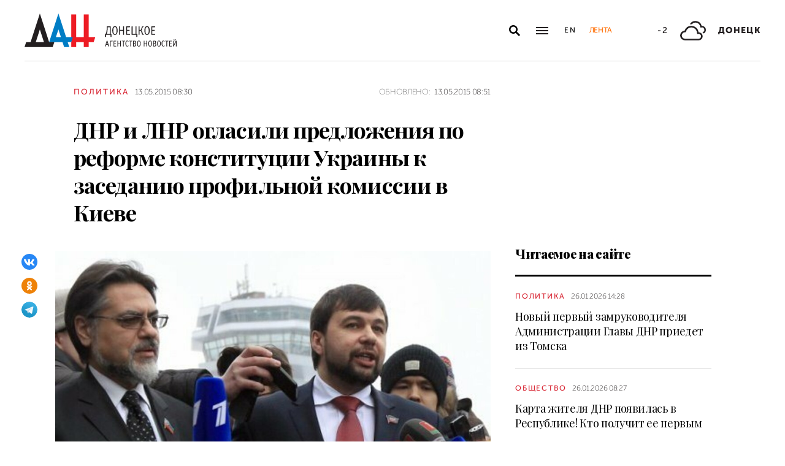

--- FILE ---
content_type: text/html; charset=utf-8
request_url: https://dan-news.ru/politics/dnr-i-lnr-oglasili-predlozheniya-po-reforme-konstitucii-ukrainy-k-vstreche-podgruppy-po-polituregulirovaniyu/
body_size: 8691
content:
<!DOCTYPE html>
<html lang="ru">
<head>
    <meta charset="utf-8">
    <meta http-equiv="X-UA-Compatible" content="IE=edge">
    <title>ДНР и ЛНР огласили предложения по реформе конституции Украины к заседанию профильной комиссии в Киеве - Политика - ДАН</title>
    <meta name="description" content="Донецк, 13 мая - ДАН. Республики Донбасса направили свои предложения по реформе конституции Украины к заседанию профильной комиссии 13 мая. Об этом сообщили">
    <meta name="keywords" content="Политика">
    <meta name="theme-color" content="#fff">
    <meta name="apple-mobile-web-app-status-bar-style" content="black-translucent">
    <meta name="viewport" content="width=device-width, initial-scale=1.0">
    <meta name="format-detection" content="telephone=no">
    <meta property="og:image" content="https://dan-news.ru/storage/c/2015/02/01/1623120809_491757_03.jpg">
    <meta property="og:image:url" content="https://dan-news.ru/storage/c/2015/02/01/1623120809_491757_03.jpg">
    <meta property="og:image:width" content="980">
    <meta property="og:image:height" content="650">
    <meta property="og:title" content="ДНР и ЛНР огласили предложения по реформе конституции Украины к заседанию профильной комиссии в Киеве">
    <meta property="og:description" content="Донецк, 13 мая - ДАН. Республики Донбасса направили свои предложения по реформе конституции Украины к заседанию профильной комиссии 13 мая. Об этом сообщили">
    <meta property="og:url" content="https://dan-news.ru/politics/dnr-i-lnr-oglasili-predlozheniya-po-reforme-konstitucii-ukrainy-k-vstreche-podgruppy-po-polituregulirovaniyu/">
    <meta property="og:type" content="website">
    <link rel="image_src" href="https://dan-news.ru/storage/c/2015/02/01/1623120809_491757_03.jpg">
    <link rel="canonical" href="https://dan-news.ru/politics/dnr-i-lnr-oglasili-predlozheniya-po-reforme-konstitucii-ukrainy-k-vstreche-podgruppy-po-polituregulirovaniyu/">
    <link rel="alternate" type="application/rss+xml" title="RSS" href="/rss.xml">
    <link rel="icon" href="/favicon.ico" type="image/x-icon">
    <link rel="icon" href="/favicon.svg" type="image/svg+xml">
    <link rel="apple-touch-icon" href="/apple-touch-icon.png">
    <link rel="manifest" href="/site.webmanifest">
    <link rel="preconnect" href="https://fonts.gstatic.com">
    <link rel="stylesheet" href="https://fonts.googleapis.com/css2?family=Playfair+Display:wght@400;700;900&amp;display=swap">
    <link rel="preload" href="/fonts/museosanscyrl_100.woff2" crossorigin as="font" type="font/woff2">
    <link rel="preload" href="/fonts/museosanscyrl_500.woff2" crossorigin as="font" type="font/woff2">
    <link rel="preload" href="/fonts/museosanscyrl_700.woff2" crossorigin as="font" type="font/woff2">
    <link rel="preload" href="/fonts/museosanscyrl_900.woff2" crossorigin as="font" type="font/woff2">
    <link rel="stylesheet" href="/css/main.min.css?59">
<!-- Yandex.Metrika counter -->
<script type="text/javascript" >
   (function(m,e,t,r,i,k,a){m[i]=m[i]||function(){(m[i].a=m[i].a||[]).push(arguments)};m[i].l=1*new Date();
   for (var j = 0; j < document.scripts.length; j++) {if (document.scripts[j].src === r) { return; }}
   k=e.createElement(t),a=e.getElementsByTagName(t)[0],k.async=1,k.src=r,a.parentNode.insertBefore(k,a)})
   (window, document, "script", "https://mc.yandex.ru/metrika/tag.js", "ym");
   ym(92304919, "init", {
        clickmap:true,
        trackLinks:true,
        accurateTrackBounce:true,
        webvisor:true
   });
</script>
<!-- /Yandex.Metrika counter -->
</head>
<body class="" data-yandex-id="92304919" data-telegram-modal-timeout="4">
<!-- Yandex.Metrika counter -->
<noscript><div><img src="https://mc.yandex.ru/watch/92304919" style="position:absolute; left:-9999px;" alt="" /></div></noscript>
<!-- /Yandex.Metrika counter -->
    <div class="layout">
        <header class="navbar">
            <div class="container">
                <div class="navbar-container">
                    <div class="navbar-logo"><a href="/" aria-label="На главную"><span class="logo"></span></a>
                    </div>
                    <form class="navbar-search dropdown" action="/search/" id="navbar-search">
                        <button class="navbar-search__button dropdown-toggle" type="button" aria-label="Открыть поиск" data-toggle="dropdown" aria-haspopup="true" aria-expanded="false">
                            <svg class="icon icon-search" fill="currentColor" role="img" aria-hidden="true" focusable="false">
                                <use xlink:href="/i/sprites/sprite.svg#search"></use>
                            </svg>
                        </button>
                        <div class="navbar-search__dropdown dropdown-menu">
                            <div class="navbar-search__wrapper">
                                <input class="form-control" type="text" inputmode="search" name="q" aria-label="Поиск">
                                <button class="navbar-search__submit" type="submit" aria-label="Искать">
                                    <svg class="icon icon-search" fill="currentColor" role="img" aria-hidden="true" focusable="false">
                                        <use xlink:href="/i/sprites/sprite.svg#search"></use>
                                    </svg>
                                </button><a class="navbar-search__link" href="/search/">Расширенный поиск</a>
                            </div>
                        </div>
                    </form>
                    <button class="navbar-toggler" type="button" data-toggle="collapse" data-target="#navigation" aria-controls="navigation" aria-expanded="false" aria-label="Открыть основное меню"><span class="navbar-toggler__bar"></span><span class="navbar-toggler__bar"></span><span class="navbar-toggler__bar"></span></button>
                    <div class="navbar-links">
                        <div class="navbar-links-item"><a class="navbar-links-item__link navbar-links-item__link--lang" href="/en/" title="English">En</a></div>
                        <div class="navbar-links-item d-none d-lg-block"><a class="navbar-links-item__link navbar-links-item__link--feed" href="#" role="button" data-toggle="collapse" data-target="#feed" aria-controls="feed" aria-expanded="false" aria-label="Лента новостей" title="Лента новостей">Лента</a></div>
                    </div>
                    <div class="navbar-info d-none d-lg-flex">
                        <div class="navbar-info-item"><span class="navbar-info-item__temp">-2</span></div>
                        <div class="navbar-info-item">
                            <svg class="icon icon-bi--clouds" fill="currentColor" role="img" focusable="false" width="42" height="42">
                                <use xlink:href="/i/sprites/sprite.svg#bi--clouds"></use>
                            </svg>
                        </div>
                        <div class="navbar-info-item"><span class="navbar-info-item__loc">Донецк</span></div>
</div>
                </div>
            </div>
        </header>
        <nav class="navbar-collapse collapse" id="navigation" aria-label="Основное меню">
            <div class="navbar-collapse-header">
                <div class="navbar-logo"><a href="/" aria-label="На главную"><span class="logo"></span></a></div>
                <button class="navbar-close" type="button" data-toggle="collapse" data-target="#navigation" aria-controls="navigation" aria-expanded="false" aria-label="Закрыть основное меню"><span class="navbar-close__text d-none d-md-block">Рубрики</span>
                    <svg class="icon icon-close" fill="currentColor" role="img" aria-hidden="true" focusable="false" width="28" height="28">
                        <use xlink:href="/i/sprites/sprite.svg#close"></use>
                    </svg>
                </button>
            </div>
            <ul class="navbar-nav">
                <li class="nav-item"><span class="nav-link">Новости</span>
                    <ul class="navbar-subnav">
                        <li class="nav-item"><a class="nav-link" href="/exclusive/">Эксклюзив</a></li>
                        <li class="nav-item"><a class="nav-link" href="/defence/">Оборона</a></li>
                        <li class="nav-item active"><a class="nav-link" href="/politics/">Политика</a></li>
                        <li class="nav-item"><a class="nav-link" href="/obschestvo/">Общество</a></li>
                        <li class="nav-item"><a class="nav-link" href="/emergencies/">Происшествия</a></li>
                        <li class="nav-item"><a class="nav-link" href="/ekonomika/">Экономика</a></li>
                        <li class="nav-item"><a class="nav-link" href="/russia/">Россия</a></li>
                        <li class="nav-item"><a class="nav-link" href="/world/">Мир</a></li>
                        <li class="nav-item"><a class="nav-link" href="/ukraine/">Украина</a></li>
                        <li class="nav-item"><a class="nav-link" href="/culture/">Культура</a></li>
                        <li class="nav-item"><a class="nav-link" href="/science/">Наука</a></li>
                        <li class="nav-item"><a class="nav-link" href="/sport/">Спорт</a></li>
                        <li class="nav-item"><a class="nav-link" href="/elections/">Выборы</a></li>
                        <li class="nav-item"><a class="nav-link" href="/explain/">Объясняем</a></li>
                    </ul>
                </li>
                <li class="nav-item">
                    <a class="nav-link" href="/official/">Официальная информация</a>
                </li>
                <li class="nav-item">
                    <a class="nav-link" href="/press/">Пресс-центр</a>
                </li>
                <li class="nav-item">
                    <a class="nav-link" href="/interview/">Интервью и мнения</a>
                </li>
                <li class="nav-item">
                    <a class="nav-link" href="/foto/">Фоторепортажи</a>
                </li>
                <li class="nav-item">
                    <a class="nav-link" href="/stories/">Статьи</a>
                </li>
            </ul>
        </nav>
        <main class="main">
            <div class="container container--content">
                <div class="article" data-article-id="3902">
                    <div class="article-row">
                        <div class="article-main">
                            <header class="article-header">
                                <div class="article-meta">
                                    <div class="article-column"><a class="column" href="/politics/">Политика</a></div>
                                    <div class="article-date">
                                        <time class="date" datetime="2015-05-13T08:30">13.05.2015 08:30</time>
                                    </div>
                                    <div class="article-updated d-none d-md-block"><span class="updated-label">Обновлено:</span>
                                        <time class="date" datetime="2015-05-13T08:51">13.05.2015 08:51</time>
                                    </div>
                                </div>
                                <h1 class="article-heading">
                                    ДНР и ЛНР огласили предложения по реформе конституции Украины к заседанию профильной комиссии в Киеве
                                </h1>
                            </header>
                        </div>
                    </div>
                    <div class="article-row js-sticky-container" data-doc-id="3902" data-next-url="/next/document/" data-title="ДНР и ЛНР огласили предложения по реформе конституции Украины к заседанию профильной комиссии в Киеве - Политика - ДАН" data-url="/politics/dnr-i-lnr-oglasili-predlozheniya-po-reforme-konstitucii-ukrainy-k-vstreche-podgruppy-po-polituregulirovaniyu/" data-source-doc-id="3902" data-loaded-mode=top>
                        <div class="article-main">
                            <div class="article-body">
                                <div class="article-media">
                                    <figure class="article-image">
                                    <a href="/storage/c/2015/02/01/1623120809_410243_96.jpg" data-fancybox="gallery-3902" data-image-id="703" data-doc-id="3902">
                                        <img src="/storage/c/2015/02/01/1623120809_491757_03.jpg" alt="" title="" class="img-fluid" />
                                    </a>
                                    </figure>
                                    <div class="article-share js-sticky-element">
                                        <div class="js-sticky-affix">
                                            <div class="share dropdown share--full">
                                                <button class="share-toggle dropdown-toggle" type="button" data-toggle="dropdown" id="doc-page-share3902" aria-haspopup="true" aria-expanded="false" aria-label="Поделиться" data-display="static">
                                                    <svg class="icon icon-share" fill="#fff" role="img" aria-hidden="true" focusable="false">
                                                        <use xlink:href="/i/sprites/sprite.svg#share"></use>
                                                    </svg>
                                                </button>
                                                <div class="share-dropdown dropdown-menu" aria-labelledby="doc-page-share3902">
                                                <ul class="share-menu">
                                                    <li class="share-menu-item js-share-btn">
                                                        <a href="https://vk.com/share.php?url=https://dan-news.ru/politics/dnr-i-lnr-oglasili-predlozheniya-po-reforme-konstitucii-ukrainy-k-vstreche-podgruppy-po-polituregulirovaniyu/" title="ВКонтакте" aria-label="ВКонтакте" data-doc-id="3902" data-sn-type="1">
                                                            <img src="/i/icons/icon-vk.svg" width="28" height="28" alt="ВКонтакте">
                                                        </a>
                                                    </li>
                                                    <li class="share-menu-item js-share-btn">
                                                        <a href="https://connect.ok.ru/offer?url=https://dan-news.ru/politics/dnr-i-lnr-oglasili-predlozheniya-po-reforme-konstitucii-ukrainy-k-vstreche-podgruppy-po-polituregulirovaniyu/&amp;title=ДНР и ЛНР огласили предложения по реформе конституции Украины к заседанию профильной комиссии в Киеве" title="Одноклассники" aria-label="Одноклассники" data-doc-id="3902" data-sn-type="4">
                                                            <img src="/i/icons/icon-odnoklassniki.svg" width="28" height="28" alt="Одноклассники">
                                                        </a>
                                                    </li>
                                                    <li class="share-menu-item js-share-btn">
                                                        <a href="https://t.me/share/url?url=https://dan-news.ru/politics/dnr-i-lnr-oglasili-predlozheniya-po-reforme-konstitucii-ukrainy-k-vstreche-podgruppy-po-polituregulirovaniyu/" title="Telegram" aria-label="Telegram" data-doc-id="3902" data-sn-type="5">
                                                            <img src="/i/icons/icon-telegram.svg" width="28" height="28" alt="Telegram">
                                                        </a>
                                                    </li>
                                                </ul>
                                                </div>
                                            </div>
                                        </div>
                                    </div>
                                </div>
            <p>Донецк, 13 мая - ДАН. Республики Донбасса направили свои предложения по реформе конституции Украины к заседанию профильной комиссии 13 мая. Об этом сообщили полпреды ДНР и ЛНР Денис Пушилин и Владислав Дейнего.</p>
            <p>"Нами направлены в Конституционную комиссию Украины на имя Владимира Гройсмана и в Минскую контактную группу в адрес представителя ОБСЕ Хайди Тальявини, а также представителю России Азамату Кульмухаметову, представителю Украины Леониду Кучме и временному координатору группы по политическим вопросам Пьеру Морелю предложения по изменению Конституции Украины в соответствии с пунктом 11 Комплекса мер по выполнению минских соглашений от 12 февраля 2015 года», - отмечается в документе, поступившем в ДАН.</p>
            <p>Ими предусматривается включение в конституцию Украины дополнительного раздела, закрепляющего особый правовой статус отдельных районов Донбасса.</p>
            <p>Полпреды подчеркнули, что предложения включают создание отрядов народной милиции, подконтрольной местным властям, официальный статус русского языка, особый экономический режим. «Также предусмотрена возможность заключения комплекса договоров и соглашений между центральными властями Украины и Донбассом. Предлагаются поправки в статьи Конституции о судебной системе, о прокуратуре, о местном самоуправлении, об административно-территориальном устройстве Украины», - указали Пушилин и Дейнего.</p>
            <p>В проекте предусмотрено конституционное закрепление внеблокового статуса Украины, особо отметили они.</p>
            <p>Пушилин подчеркнул, что ДНР и ЛНР уже неоднократно обращались к украинской стороне на этот счет, однако ответа не последовало. «6 мая начали функционировать рабочие подгруппы Минской контактной группы, в рамках одной из них должно пройти обсуждение политического блока вопросов, в том числе и конституционной реформы Украины, как это предписывают минские соглашения. Поэтому, в преддверии запланированного заседания Конституционной комиссии Украины 13 мая 2015 года, мы ещё раз письменно направили свои законодательные предложения», - сообщил Пушилин.</p>
            <p>«В случае если Украина внесет данные поправки в свою Конституцию, то и Донецкая и Луганская Народные Республики внесут соответствующие изменения в свои конституции», - подчеркнул полпред ДНР.</p>
            <p>В свою очередь, Дейнего отметил, что «синхронизация и гармонизация конституционной реформы Украины, ДНР и ЛНР является единственно возможной моделью воссоздания единого политического пространства и выполнения Минских соглашений».</p>                            </div>
                            <div class="article-footer">
                                                <ul class="share-menu d-md-none">
                                                    <li class="share-menu-item js-share-btn">
                                                        <a href="https://vk.com/share.php?url=https://dan-news.ru/politics/dnr-i-lnr-oglasili-predlozheniya-po-reforme-konstitucii-ukrainy-k-vstreche-podgruppy-po-polituregulirovaniyu/" title="ВКонтакте" aria-label="ВКонтакте" data-doc-id="3902" data-sn-type="1">
                                                            <img src="/i/icons/icon-vk.svg" width="28" height="28" alt="ВКонтакте">
                                                        </a>
                                                    </li>
                                                    <li class="share-menu-item js-share-btn">
                                                        <a href="https://connect.ok.ru/offer?url=https://dan-news.ru/politics/dnr-i-lnr-oglasili-predlozheniya-po-reforme-konstitucii-ukrainy-k-vstreche-podgruppy-po-polituregulirovaniyu/&amp;title=ДНР и ЛНР огласили предложения по реформе конституции Украины к заседанию профильной комиссии в Киеве" title="Одноклассники" aria-label="Одноклассники" data-doc-id="3902" data-sn-type="4">
                                                            <img src="/i/icons/icon-odnoklassniki.svg" width="28" height="28" alt="Одноклассники">
                                                        </a>
                                                    </li>
                                                    <li class="share-menu-item js-share-btn">
                                                        <a href="https://t.me/share/url?url=https://dan-news.ru/politics/dnr-i-lnr-oglasili-predlozheniya-po-reforme-konstitucii-ukrainy-k-vstreche-podgruppy-po-polituregulirovaniyu/" title="Telegram" aria-label="Telegram" data-doc-id="3902" data-sn-type="5">
                                                            <img src="/i/icons/icon-telegram.svg" width="28" height="28" alt="Telegram">
                                                        </a>
                                                    </li>
                                                </ul>
                                <div class="article-mistake d-none d-md-block">Нашли опечатку? Выделите текст и нажмите Ctrl+Enter</div>
                            </div>
                        </div>
                        <div class="article-side offset-top d-none d-lg-block">
                        <section class="side-section">
                            <header class="section-header">
                                <h2 class="section-title">Читаемое на сайте</h2>
                            </header>
                            <div class="news-list">
                                <div class="news-item news-item--side">
                                <div class="news-item__body">
                                    <div class="news-item__meta">
                                        <div class="news-item__column"><a class="column" href="/politics/">Политика</a></div>
                                        <div class="news-item__date">
                                            <time class="date" datetime="2026-01-26T14:28">26.01.2026 14:28</time>
                                        </div>
                                    </div>
                                    <div class="news-item__title"><a href="/politics/novyj-pervyj-zamrukovoditelja-administracii-glavy-dnr-priedet-iz-tomska/">Новый первый замруководителя Администрации Главы ДНР приедет из Томска</a></div>
                                </div>
                                </div>
                                <div class="news-item news-item--side">
                                <div class="news-item__body">
                                    <div class="news-item__meta">
                                        <div class="news-item__column"><a class="column" href="/obschestvo/">Общество</a></div>
                                        <div class="news-item__date">
                                            <time class="date" datetime="2026-01-26T08:27">26.01.2026 08:27</time>
                                        </div>
                                    </div>
                                    <div class="news-item__title"><a href="/obschestvo/karta-zhitelja-dnr-pojavilas-v-respublike-kto-poluchit-ee-pervym/">Карта жителя ДНР появилась в Республике! Кто получит ее первым</a></div>
                                </div>
                                </div>
                                <div class="news-item news-item--side">
                                <div class="news-item__body">
                                    <div class="news-item__meta">
                                        <div class="news-item__column"><a class="column" href="/exclusive/">Эксклюзив</a></div>
                                        <div class="news-item__date">
                                            <time class="date" datetime="2026-01-28T10:26">28.01.2026 10:26</time>
                                        </div>
                                    </div>
                                    <div class="news-item__title"><a href="/exclusive/v-dume-hotjat-prodlit-perehodnyj-period-v-donbasse-i-novorossii-po-avtonomeram/">В Думе хотят продлить переходный период в Донбассе и Новороссии по автономерам</a></div>
                                </div>
                                </div>
                            </div>
                        </section>
                        <section class="side-section js-sticky-element">
                        <div class="js-sticky-affix">
                            <header class="section-header">
                                <h2 class="section-title">Читайте также</h2>
                            </header>
                            <div class="news-list">
                                <div class="news-item news-item--side">
                                <div class="news-item__body">
                                    <div class="news-item__meta">
                                        <div class="news-item__column"><a class="column" href="/exclusive/">Эксклюзив</a></div>
                                        <div class="news-item__date">
                                            <time class="date" datetime="2025-12-12T15:59">12.12.2025 15:59</time>
                                        </div>
                                    </div>
                                    <div class="news-item__title"><a href="/exclusive/politolog-rossija-prodolzhit-idti-po-puti-suverennosti-eto-i-besit-zapad/">Политолог: Россия продолжит идти по пути суверенности, это и бесит Запад</a></div>
                                </div>
                                </div>
                                <div class="news-item news-item--side">
                                <div class="news-item__body">
                                    <div class="news-item__meta">
                                        <div class="news-item__column"><a class="column" href="/exclusive/">Эксклюзив</a></div>
                                        <div class="news-item__date">
                                            <time class="date" datetime="2025-12-12T14:28">12.12.2025 14:28</time>
                                        </div>
                                    </div>
                                    <div class="news-item__title"><a href="/exclusive/politolog-o-konstitucii-putin-razvernul-osnovnoj-zakon-k-realnoj-suverennosti/">Политолог о Конституции: Путин развернул Основной закон к реальной суверенности</a></div>
                                </div>
                                </div>
                                <div class="news-item news-item--side">
                                <div class="news-item__body">
                                    <div class="news-item__meta">
                                        <div class="news-item__column"><a class="column" href="/politics/">Политика</a></div>
                                        <div class="news-item__date">
                                            <time class="date" datetime="2025-12-12T14:17">12.12.2025 14:17</time>
                                        </div>
                                    </div>
                                    <div class="news-item__title"><a href="/politics/ushakov-otvetil-na-plany-zelenskogo-o-referendume-ves-donbass--rossijskij/">Ушаков ответил на планы Зеленского о референдуме: весь Донбасс — российский</a></div>
                                </div>
                                </div>
                            </div>
                        </div>
                        </section>
                        </div>
                    </div>
                </div>
                <div style="height:0;" class="js-view-counter" data-doc-id="3902">
                    <script language="javascript">
                        document.write("<img src=\"https://dan-news.ru/views_counter/?id="+"3902&"+Math.random()+"\" width=\"0\" height=\"0\">");
                    </script>
                    <noscript><img src="https://dan-news.ru/views_counter/?id=3902&0.613918921656307" width="0" height="0"></noscript>
                </div>
                <div class="article">
                    <div id="unit_101710"><a href="https://smi2.ru/" > </a></div>
                    <script type="text/javascript" charset="utf-8">
                      (function() {
                        var sc = document.createElement('script'); sc.type = 'text/javascript'; sc.async = true;
                        sc.src = '//smi2.ru/data/js/101710.js'; sc.charset = 'utf-8';
                        var s = document.getElementsByTagName('script')[0]; s.parentNode.insertBefore(sc, s);
                      }());
                    </script>
                </div>
            </div>
            <div class="content-block d-lg-none">
                <div class="container">
                    <section class="section">
                        <div class="navbar-info navbar-info--mobile">
                        <div class="navbar-info-item"><span class="navbar-info-item__temp">-2</span></div>
                        <div class="navbar-info-item">
                            <svg class="icon icon-bi--clouds" fill="currentColor" role="img" focusable="false" width="42" height="42">
                                <use xlink:href="/i/sprites/sprite.svg#bi--clouds"></use>
                            </svg>
                        </div>
                        <div class="navbar-info-item"><span class="navbar-info-item__loc">Донецк</span></div>
</div>
                    </section>
                </div>
            </div>
        </main>
        <div class="feed collapse" id="feed">
            <header class="feed-header">
                <h2 class="feed-title">Лента новостей</h2>
                <button class="feed-close" type="button" data-toggle="collapse" data-target="#feed" aria-controls="feed" aria-expanded="false" aria-label="Закрыть ленту новостей">
                    <svg class="icon icon-close" fill="currentColor" role="img" aria-hidden="true" focusable="false" width="28" height="28">
                        <use xlink:href="/i/sprites/sprite.svg#close"></use>
                    </svg>
                </button>
            </header>
            <div class="feed-body">
                <div class="feed-list">
                </div>
            </div>
        </div>
        <footer class="footer">
            <div class="container">
                <div class="footer-container">
                    <button class="scroll-to-top" type="button">Наверх
                        <svg class="icon icon-caret" fill="currentColor" role="img" aria-hidden="true" focusable="false" width="14" height="8">
                            <use xlink:href="/i/sprites/sprite.svg#caret"></use>
                        </svg>
                    </button>
                    <div class="footer-content">
                        <div class="footer-main">
                            <div class="footer-logo"><img src="/i/logo-f.svg" width="122" height="89" alt="">
                            </div>
                            <div class="footer-nav">
                                <ul class="footer-menu d-none d-md-flex">
                                    <li class="nav-item"><a class="nav-link" href="/contacts/">Контакты</a></li>
                                    <li class="nav-item"><a class="nav-link" href="/feedback/">Связь с редакцией</a></li>
                                </ul>
                                <ul class="footer-socials">
                                    <li class="footer-socials-item">
                                        <a href="/rss.xml" title="RSS" aria-label="RSS">
                                            <svg class="icon icon-rss-r" fill="currentColor" role="img" aria-hidden="true" focusable="false">
                                                <use xlink:href="/i/sprites/sprite.svg#rss-r"></use>
                                            </svg>
                                        </a>
                                    </li>
                                    <li class="footer-socials-item text-center">
                                        <a href="https://vk.com/dan_newsru" target="_blank" rel="nofollow" title="ВКонтакте" aria-label="ВКонтакте">
                                            <svg class="icon icon-vk-r" fill="currentColor" role="img" aria-hidden="true" focusable="false">
                                                <use xlink:href="/i/sprites/sprite.svg#vk-r"></use>
                                            </svg>
                                        </a>
                                    </li>
                                    <li class="footer-socials-item text-center">
                                        <a href="https://ok.ru/group/70000004636647" target="_blank" rel="nofollow" title="Одноклассники" aria-label="Одноклассники">
                                            <svg class="icon icon-odnoklassniki-r" fill="currentColor" role="img" aria-hidden="true" focusable="false">
                                                <use xlink:href="/i/sprites/sprite.svg#odnoklassniki-r"></use>
                                            </svg>
                                        </a>
                                    </li>
                                    <li class="footer-socials-item text-center">
                                        <a href="https://t.me/dan_dnr" target="_blank" rel="nofollow" title="ГЛАВНОЕ" aria-label="ГЛАВНОЕ">
                                            <svg class="icon icon-telegram-r" fill="currentColor" role="img" aria-hidden="true" focusable="false">
                                                <use xlink:href="/i/sprites/sprite.svg#telegram-r"></use>
                                            </svg>
                                        </a>
                                    </li>
                                </ul>
                            </div>
                        </div>
                        <div class="footer-copyright">© Донецкое агентство новостей.<br>Все права защищены. Перепечатка материалов только с&nbsp;указанием ссылки на&nbsp;источник</div>
                    </div>
                    <div class="footer-side d-none d-md-block">
                        <div class="footer-error">Если вы заметили ошибку,<br>выделите необходимый текст и&nbsp;нажмите Ctrl+Enter,<br>чтобы сообщить об&nbsp;этом редакции</div>
                    </div>
                </div>
            </div>
        </footer>
    </div>
    <div id="modal-container"></div>
    <script src="/js/libs.min.js?59"></script>
    <script src="/js/common.js?59"></script>
</body>
</html>


--- FILE ---
content_type: application/javascript;charset=utf-8
request_url: https://smi2.ru/data/js/101710.js
body_size: 2239
content:
function _jsload(src){var sc=document.createElement("script");sc.type="text/javascript";sc.async=true;sc.src=src;var s=document.getElementsByTagName("script")[0];s.parentNode.insertBefore(sc,s);};(function(){var cb=function(){var clickTracking = "";/** * Размер страницы (количество) загружаемых элементов * * @type {number} */ var page_size = 4; /** * Максимальное количество загружаемых страниц элементов * * @type {number} */ var max_page_count = 1; /** * Родительский элемент контейнера * * @type {HTMLElement} */ var parent_element = JsAPI.Dom.getElement("unit_101710"); parent_element.removeAttribute('id'); var a = parent_element.querySelector('a'); if (a) parent_element.removeChild(a); var container = JsAPI.Dom.createDom('div', 'container-101710', JsAPI.Dom.createDom('div', 'container-101710__header', [ JsAPI.Dom.createDom('a', { 'class': 'container-101710__header-logo-link', 'href': 'https://smi2.ru/', 'target': '_blank', 'rel': 'noopener noreferrer nofollow' }, JsAPI.Dom.createDom('img', { 'class': 'container-101710__header-logo', 'src': '//static.smi2.net/static/logo/smi2.svg', 'alt': 'СМИ2' })) ])); JsAPI.Dom.appendChild(parent_element, container); /** * Настройки блока * * @type {*} */ var properties = undefined; /** * Callback-функция рендера содержимого элемента * * @type {function(HTMLElement, *, number)} */ var item_content_renderer = function(parent, model, index) { JsAPI.Dom.appendChild(parent, JsAPI.Dom.createDom('a', { 'class': 'container-101710__link', 'href': model['url'], 'target': '_blank', 'rel': 'noopener noreferrer nofollow' }, JsAPI.Dom.createDom('div', 'container-101710__img-wrap', [ JsAPI.Dom.createDom('div', { 'class': 'container-101710__img', 'style': 'background-image: url(' + model['image'] + ')' }), JsAPI.Dom.createDom('div', 'container-101710__text', JsAPI.Dom.createDom('div', 'container-101710__title', model['title'])) ]))); }; /** * Идентификатор блока * * @type {number} */ var block_id = 101710; function addStyle(styles) { var css = document.createElement('style'); css.type = 'text/css'; if (css.styleSheet) { css.styleSheet.cssText = styles; } else { css.appendChild(document.createTextNode(styles)); } /* Добавление стилей в <head> документа */ document.getElementsByTagName("head")[0].appendChild(css); window.smi2StylesLoaded[block_id] = true; } var styles = '.container-101710{margin:20px 0}.container-101710__header{margin-bottom:15px;max-height:22px;overflow:hidden;text-align:left}.container-101710__header-logo{display:inline-block;vertical-align:top;height:22px !important;width:auto}.container-101710 .list-container{font-size:0;margin:0 -10px}.container-101710 .list-container-item{display:inline-block;vertical-align:top;width:25%;-webkit-box-sizing:border-box;box-sizing:border-box;padding:0 10px;margin-bottom:20px}.container-101710__link{display:block;margin:0;padding:0;text-decoration:none;overflow:hidden}.container-101710__img-wrap{display:block;width:100%;height:256px;position:relative;border-radius:4px;overflow:hidden}.container-101710__img{border:0;position:absolute;top:0;left:0;right:0;bottom:0;background-repeat:no-repeat;background-position:center center;background-size:cover}.container-101710__text{-webkit-box-sizing:border-box;box-sizing:border-box;width:100%;position:absolute;bottom:0;left:0;padding:50px 15px 15px;background:-webkit-gradient(linear,left bottom,left top,from(#000),to(rgba(0,0,0,0)));background:linear-gradient(0,#000,rgba(0,0,0,0))}.container-101710__title{font-size:18px;line-height:1.3;color:#fff;text-decoration:none;text-align:left;word-wrap:break-word;max-height:114px;overflow:hidden;display:-webkit-box;-webkit-line-clamp:6;-webkit-box-orient:vertical}@media(max-width:991px){.container-101710 .list-container-item{width:33.3333%}.container-101710 .list-container-item:last-child{display:none}}@media(max-width:767px){.container-101710 .list-container-item{width:50%}.container-101710 .list-container-item:last-child{display:inline-block}}@media(max-width:479px){.container-101710 .list-container-item{width:100%}.container-101710 .list-container-item:last-child{display:inline-block}}'; /* Предотвращение повторного добавления стилей */ if (!window.smi2StylesLoaded) { window.smi2StylesLoaded = {}; } if (!window.smi2StylesLoaded[block_id]) { window.smi2StylesLoaded[block_id] = false; } if (window.smi2StylesLoaded[block_id] == false) { addStyle(styles); } /** * Маска требуемых параметров (полей) статей * * @type {number|undefined} */ var opt_fields = JsAPI.Dao.NewsField.TITLE | JsAPI.Dao.NewsField.IMAGE; /** * Создание list-блока */ JsAPI.Ui.ListBlock({ 'page_size': page_size, 'max_page_count': max_page_count, 'parent_element': container, 'properties': properties, 'item_content_renderer': item_content_renderer, 'block_id': block_id, 'fields': opt_fields }, function(block) {}, function(reason) {});};if(!window.jsapi){window.jsapi=[];_jsload("//static.smi2.net/static/jsapi/jsapi.v5.25.25.ru_RU.js");}window.jsapi.push(cb);}());/* StatMedia */(function(w,d,c){(w[c]=w[c]||[]).push(function(){try{w.statmedia52854=new StatMedia({"id":52854,"user_id":null,"user_datetime":1769645816120,"session_id":null,"gen_datetime":1769645816122});}catch(e){}});if(!window.__statmedia){var p=d.createElement('script');p.type='text/javascript';p.async=true;p.src='https://cdnjs.smi2.ru/sm.js';var s=d.getElementsByTagName('script')[0];s.parentNode.insertBefore(p,s);}})(window,document,'__statmedia_callbacks');/* /StatMedia */

--- FILE ---
content_type: application/javascript
request_url: https://smi2.ru/counter/settings?payload=CPacAxi48vC4wDM6JDhhNTYwY2MyLTI1NmMtNGY1YS1hY2QxLWNhODFmMGI1ZWNlZA&cb=_callbacks____0mkypffro
body_size: 1521
content:
_callbacks____0mkypffro("[base64]");